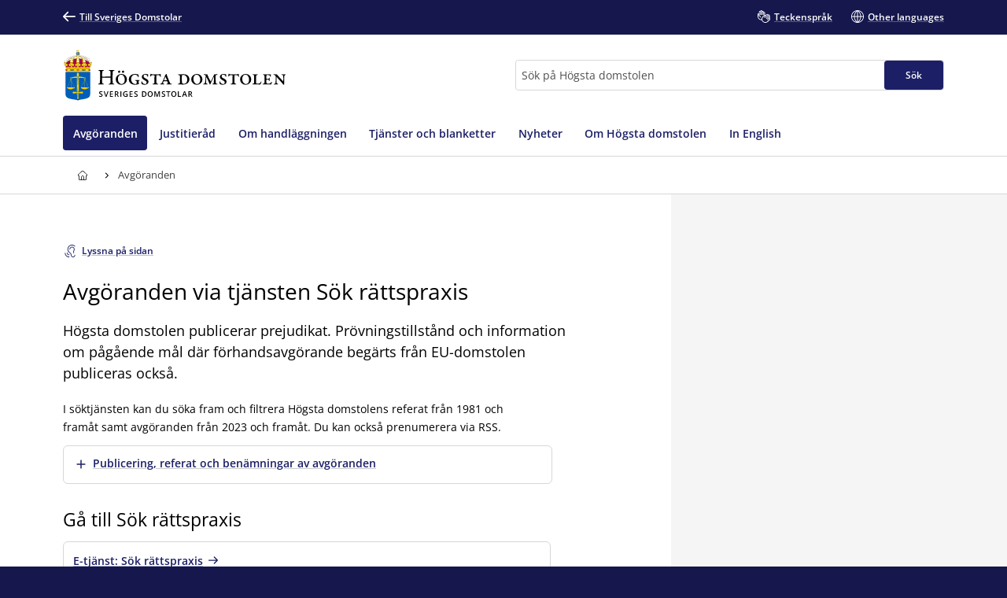

--- FILE ---
content_type: text/html; charset=utf-8
request_url: https://www.domstol.se/hogsta-domstolen/avgoranden/
body_size: 23677
content:


<!DOCTYPE html>
<html lang="sv" prefix="og: http://ogp.me/ns#" data-edit-mode="False" class="is--local">
<head>
    <meta charset="utf-8" />
    <meta http-equiv="X-UA-Compatible" content="IE=edge" />

    <title>Avg&#xF6;randen - H&#xF6;gsta domstolen</title>
        <meta name="description" content="H&#xF6;gsta domstolen publicerar prejudikat. Pr&#xF6;vningstillst&#xE5;nd och information om p&#xE5;g&#xE5;ende m&#xE5;l d&#xE4;r f&#xF6;rhandsavg&#xF6;rande beg&#xE4;rts fr&#xE5;n EU-domstolen publiceras ocks&#xE5;.">

<meta property="og:title" content="Avg&#xF6;randen" />
<meta property="og:type" content="article" />
<meta property="og:url" content="https://www.domstol.se/hogsta-domstolen/avgoranden/" />
<meta property="og:site_name" content="H&#xF6;gsta domstolen" />
<meta property="og:description" content="H&#xF6;gsta domstolen publicerar prejudikat. Pr&#xF6;vningstillst&#xE5;nd och information om p&#xE5;g&#xE5;ende m&#xE5;l d&#xE4;r f&#xF6;rhandsavg&#xF6;rande beg&#xE4;rts fr&#xE5;n EU-domstolen publiceras ocks&#xE5;." /><meta property="og:image" content="/publishedmedia/ef5mnnmar19xve6h62f7/_MGL0617-1.jpg" />        <script type="application/ld&#x2B;json" data-rekai>
            {
  "Author": {
    "Name": "Högsta domstolen",
    "@context": "http://schema.org",
    "@type": "GovernmentOrganization"
  },
  "Image": "/publishedmedia/ef5mnnmar19xve6h62f7/_MGL0617-1.jpg",
  "Headline": "Avgöranden via tjänsten Sök rättspraxis",
  "DatePublished": "2025-02-24",
  "DateModified": "2025-08-07",
  "Description": "Högsta domstolen publicerar prejudikat. Prövningstillstånd och information om pågående mål där förhandsavgörande begärts från EU-domstolen publiceras också.",
  "Publisher": {
    "Name": "Högsta domstolen",
    "@context": "http://schema.org",
    "@type": "GovernmentOrganization"
  },
  "MainEntityOfPage": {
    "@type": "WebPage",
    "Url": "https://www.domstol.se/hogsta-domstolen/avgoranden/"
  },
  "Trail": "Högsta domstolen;Allmänna domstolar;Hitta domstol;Sveriges Domstolar",
  "@context": "http://schema.org",
  "@type": "Article"
}
        </script>
    <link rel="apple-touch-icon" sizes="180x180" href="/apple-touch-icon.png">
<link rel="icon" type="image/png" sizes="32x32" href="/favicon-32x32.png">
<link rel="icon" type="image/png" sizes="16x16" href="/favicon-16x16.png">
<link rel="manifest" href="/site.webmanifest">
<link rel="mask-icon" href="/safari-pinned-tab.svg" color="#5bbad5">
<meta name="msapplication-TileColor" content="#1c1f66">
<meta name="msapplication-config" content="/Assets/Images/Favicons/browserconfig.xml">
    <meta name="theme-color" content="#15174d">
    <meta name="viewport" content="width=device-width, initial-scale=1, shrink-to-fit=no">
        <meta name="pageID" content="159310">
<link href="https://www.domstol.se/hogsta-domstolen/avgoranden/" rel="canonical" />    <link rel="stylesheet" href="/Static/main.bundle.css?v=u_EF6C2uJmgvveIMGmDRuYWhN4RMpeFJeJQELeNYoZE" type="text/css" />
<link rel="stylesheet" href="/Static/components.bundle.css?v=JxQxmoL4y7umhy02d4dZ8ZsQ0KLKMYn4vVzOneJt42Y" type="text/css" />

    


     <script>
        var _mtm = window._mtm = window._mtm || [];
        _mtm.push({ 'mtm.startTime': (new Date().getTime()), 'event': 'mtm.Start' });
        var d = document, g = d.createElement('script'), s = d.getElementsByTagName('script')[0];
        g.type = 'text/javascript'; g.async = true; g.src = 'https://analytics.domstol.se/js/container_sugCDlVS.js'; s.parentNode.insertBefore(g, s);
     </script>



    
    

</head>
<body data-wai="fsgrV3I7IC0">
    
    
<div id="react_5eadff39be4d42eea2991e17e16896a8"><link rel="preload" as="image" href="/publishedmedia/yttpdubskkl34qx9rd2x/Hd_Logo.svg" fetchPriority="high"/><meta property="position" content="0"/><meta property="position" content="1"/><header class="header is-white-bg header--local"><ul><li><a id="skip-link-innehall" class="link navlink-dialog is-white is-primary-bg" href="#Innehåll"><span class="link__label">Innehåll</span></a></li><li><a id="skip-link-navigation" class="link navlink-dialog is-white is-primary-bg" href="#Navigation"><span class="link__label">Navigation</span></a></li><li><a id="skip-link-sokfaltet" class="link navlink-dialog is-white is-primary-bg" href="#Sök"><span class="link__label">Sökfältet</span></a></li></ul><div class="header__desktop"><aside data-testid="TopNav" class="top-nav--local" aria-label="Språkalternativ"><div class="container u-overflow-visible top-nav__container"><div class="top-nav__wrapper top-nav__wrapper--local"><div class="navbar"><a class="link top-nav__link is-white" href="/" data-testid="Link"><span class="link__label"><span class="icon__wrapper link-block__title-icon-toplinkicon is-white-fill rotate-svg" style="height:16px;width:16px" data-testid="Icon" aria-hidden="true"><svg xmlns="http://www.w3.org/2000/svg" fill="currentColor" viewBox="0 0 19 15" width="1em" height="1em"><path d="m15.301 8.715-4.44 4.488c-.423.407-.423 1.06-.025 1.492.41.407 1.062.407 1.46 0l6.396-6.449c.41-.432.41-1.11 0-1.504L12.297.292a1.026 1.026 0 0 0-1.46.026 1.043 1.043 0 0 0 .024 1.48l4.839 4.87H1.014A1.02 1.02 0 0 0 0 7.69c0 .555.459 1.024 1.014 1.024z"></path></svg></span>Till Sveriges Domstolar</span></a></div><ul class="nav"><li class="top-nav__item nav__item" data-testid="OtherLanguages"><a class="link top-nav__link is-white" href="/hogsta-domstolen/teckensprak/" data-testid="Link"><span class="link__label"><span class="icon__wrapper link-block__title-icon-toplinkicon is-white-fill" style="height:16px;width:16px" data-testid="Icon" aria-hidden="true"><svg xmlns="http://www.w3.org/2000/svg" xml:space="preserve" viewBox="0 0 107.7 108" width="1em" height="1em"><path d="M105.1 69.3c-.7-.7-1.5-1.3-2.4-1.7l2.1-2.1c1.7-1.7 2.6-3.9 2.6-6.3s-.9-4.6-2.6-6.3c-.7-.7-1.5-1.3-2.4-1.7 2.7-3.5 2.5-8.5-.7-11.7-1.7-1.7-3.9-2.6-6.3-2.6-1.5 0-3 .4-4.3 1.1q-.6-1.5-1.8-2.7c-3.5-3.5-9.1-3.5-12.6 0l-9.8 9.8q-.6-3.45-3-6.3V23.6c0-4.9-4-8.9-8.9-8.9-1 0-2 .2-2.9.5v-.4c0-4.9-4-8.9-8.9-8.9-1.2 0-2.2.2-3.2.6C39 2.8 35.5 0 31.5 0S24 2.7 23 6.5c-1-.4-2.1-.6-3.2-.6-4.9 0-8.9 4-8.9 8.9v15.3c-2.2-1.5-4.9-2.4-7.8-2.4-1.7 0-3 1.3-3 3v22.1c0 10.8 5.6 20.8 15.1 26.7.8.5 1.7 1 2.6 1.5 4.6 2.3 9.9 3.5 15.5 3.5H35c1.4 5.3 4.2 10.3 8.3 14.3 6.2 6.2 14.4 9.3 22.6 9.3 8.1 0 16.1-3 22.3-9.1l.1-.1.1-.1.1-.1 16.8-16.8c1.7-1.7 2.6-3.9 2.6-6.3s-1.1-4.6-2.8-6.3m-71.9 9.1c-4.6 0-9.1-1-12.8-2.9l-2.1-1.2C10.5 69.5 6 61.6 6 52.7V34.3c2.8 1.2 4.8 4 4.8 7.2v7.9c0 1.7 1.3 3 3 3 4.3 0 7.8 3.5 7.8 7.8 0 1.7 1.3 3 3 3s3-1.3 3-3c0-6.6-4.6-12.1-10.8-13.4v-32c0-1.6 1.3-2.9 2.9-2.9s2.9 1.3 2.9 2.9v23.5c0 1.7 1.3 3 3 3s3-1.3 3-3V8.9c0-1.6 1.3-2.9 2.9-2.9s2.9 1.3 2.9 2.9v29.4c0 1.7 1.3 3 3 3s3-1.3 3-3V14.8c0-1.6 1.3-2.9 2.9-2.9s2.9 1.3 2.9 2.9v23.5c0 1.7 1.3 3 3 3s3-1.3 3-3V23.6c0-1.6 1.3-2.9 2.9-2.9S58 22 58 23.6v15.3L43.1 53.6c-6 6-9.3 14-9.3 22.5 0 .8 0 1.5.1 2.3zm67.6-.8-17 17c-10.1 10-26.4 9.9-36.5-.1-4.9-4.9-7.6-11.4-7.6-18.3s2.7-13.4 7.6-18.3l13-13c1.1 2.8.6 6.1-1.6 8.4l-4.1 4.1-1.5 1.5c-1.2 1.2-1.2 3.1 0 4.2 1.2 1.2 3.1 1.2 4.2 0l5.5-5.5.1-.1 17.8-17.8c1.1-1.1 2.9-1.1 4.1 0 .5.5.8 1.3.8 2 0 .8-.3 1.5-.8 2L67 61.5c-.6.6-.9 1.4-.9 2.1s.3 1.5.9 2.1c1.2 1.2 3.1 1.2 4.2 0l17.9-17.9 4.1-4.1c1.1-1.1 3-1.1 4.1 0 .5.5.8 1.3.8 2 0 .8-.3 1.5-.8 2l-5.1 5.1-16.9 17c-.6.6-.9 1.4-.9 2.1s.3 1.5.9 2.1c1.2 1.2 3.1 1.2 4.2 0l16.9-16.9c1.1-1.1 3-1.1 4.1 0 .5.5.8 1.3.8 2s-.3 1.5-.8 2L83.1 78.7c-1.2 1.2-1.2 3.1 0 4.2 1.2 1.2 3.1 1.2 4.2 0l9.4-9.4c1.1-1.1 3-1.1 4.1 0 .5.5.8 1.3.8 2s-.2 1.5-.8 2.1"></path></svg></span>Teckenspråk</span></a></li><li class="top-nav__item nav__item" data-testid="OtherLanguages"><a class="link top-nav__link is-white" href="/hogsta-domstolen/other-languages/" data-testid="Link" lang="en"><span class="link__label"><span class="icon__wrapper link-block__title-icon-toplinkicon is-white-fill" style="height:16px;width:16px" data-testid="Icon" aria-hidden="true"><svg xmlns="http://www.w3.org/2000/svg" xml:space="preserve" viewBox="0 0 108 108" width="1em" height="1em"><path d="M108 54c0-29.8-24.2-54-54-54S0 24.2 0 54s24.2 54 54 54 54-24.2 54-54m-6.1-3H84.4c-.9-22-12-36.3-20.2-43.9 20.7 4.5 36.4 22.3 37.7 43.9M51 8.8V51H29.6C30.7 28 43.9 14.5 51 8.8M51 57v42.2C43.9 93.5 30.7 80 29.6 57zm6 42.2V57h21.4C77.3 80 64.1 93.5 57 99.2M57 51V8.8C64.1 14.5 77.3 28 78.4 51zM43.8 7.1C35.6 14.7 24.5 29 23.6 51H6.1c1.3-21.6 17-39.4 37.7-43.9M6.1 57h17.5c.9 22 12 36.3 20.2 43.9C23.1 96.4 7.4 78.6 6.1 57m58.1 43.9C72.4 93.3 83.5 79 84.4 57h17.5c-1.3 21.6-17 39.4-37.7 43.9"></path></svg></span>Other languages</span></a></li></ul></div></div></aside><div data-testid="MidNav" class="mid-nav--local"><div class="container u-overflow-visible"><div class="mid-nav__wrapper"><div class="mid-nav__logo-wrapper u-mr-auto"><div class="mid-nav__logo"><a class="logo--local" href="/hogsta-domstolen/" aria-label="Till startsidan för Högsta domstolen" data-testid="Logo"><img class="logo__img rs_skip" loading="eager" width="259" height="59" src="/publishedmedia/yttpdubskkl34qx9rd2x/Hd_Logo.svg" alt="Högsta domstolen" fetchPriority="high"/></a></div></div><div class="mid-nav__search-wrapper"><form class="search search--mainSearch" role="search"><label class="u-sr-only" for="Sök">Sök</label><input id="Sök" type="search" class="search__input " placeholder="Sök på Högsta domstolen" data-testid="SearchBoxDesktop" value=""/><button class="button search__button button--primary" data-testid="SearchButtonDesktop" type="submit"><span class="button__title">Sök </span></button></form></div></div></div></div><nav data-testid="MainNav" id="Navigation" class="main-nav--local" aria-label="Huvudmeny"><div class="container"><div class="main-nav__wrapper"><div class="main-nav__menu"><ul class="main-nav__list"><li class="main-nav__item"><a class="main-nav__link--active is-primary-bg " href="/hogsta-domstolen/avgoranden/"><span>Avgöranden</span></a></li><li class="main-nav__item"><a class="main-nav__link " href="/hogsta-domstolen/justitierad/"><span>Justitieråd</span></a></li><li class="main-nav__item"><a class="main-nav__link " href="/hogsta-domstolen/om-handlaggningen/"><span>Om handläggningen</span></a></li><li class="main-nav__item"><a class="main-nav__link " href="/hogsta-domstolen/tjanster-och-blanketter/"><span>Tjänster och blanketter</span></a></li><li class="main-nav__item"><a class="main-nav__link " href="/hogsta-domstolen/nyheter/"><span>Nyheter</span></a></li><li class="main-nav__item"><a class="main-nav__link " href="/hogsta-domstolen/om-hogsta-domstolen/"><span>Om Högsta domstolen</span></a></li><li class="main-nav__item"><a class="main-nav__link " href="/en/supreme-court/"><span>In English</span></a></li></ul></div></div></div></nav></div><div class="header__mobile--local"><div class="header__mobile-menu--local"><div id="set-height" style="max-height:none;transition:max-height 0.25s ease-in-out 0s;padding:0px 0px 2px"><div class="mobile-nav " data-testid="MobileNav"><button class="button mobile-nav__button is-white-bg" data-testid="MobileSearchButton" aria-label="Expandera Sök" title="Sök"><span class="button__content"><span class="button__icon u-mr-tiny"><span class="icon__wrapper" style="height:17px;width:17px" data-testid="Icon" aria-hidden="true"><svg xmlns="http://www.w3.org/2000/svg" xml:space="preserve" viewBox="0 0 108 108" width="1em" height="1em"><path d="M104.8 89.2 71.5 55.9C74.4 50.6 76 44.5 76 38 76 17 59 0 38 0S0 17 0 38s17 38 38 38c6.5 0 12.6-1.6 17.9-4.5l33.3 33.3c2.1 2.1 5 3.2 7.8 3.2s5.6-1.1 7.8-3.2c4.3-4.3 4.3-11.3 0-15.6M6 38C6 20.4 20.4 6 38 6s32 14.4 32 32-14.4 32-32 32S6 55.6 6 38m94.5 62.5c-1.9 2-5.1 1.9-7.1 0L61.1 68.2c2.7-2 5-4.4 7.1-7.1l32.4 32.4c.9.9 1.5 2.2 1.5 3.5s-.6 2.6-1.6 3.5"></path></svg></span></span> <span class="button__title--arrow-down">Sök</span></span></button><button class="button mobile-nav__button is-white-bg" data-testid="MobileMenuButton" aria-label="Minimera Meny" title="Meny"><span class="button__content"><span class="button__icon u-mr-tiny"><span class="icon__wrapper" style="height:17px;width:17px" data-testid="Icon" aria-hidden="true"><svg xmlns="http://www.w3.org/2000/svg" xml:space="preserve" viewBox="0 0 108 80" width="1em" height="1em"><path d="M3 6h102c1.7 0 3-1.3 3-3s-1.3-3-3-3H3C1.3 0 0 1.3 0 3s1.3 3 3 3M105 74H3c-1.7 0-3 1.3-3 3s1.3 3 3 3h102c1.7 0 3-1.3 3-3s-1.3-3-3-3M105 37H3c-1.7 0-3 1.3-3 3s1.3 3 3 3h102c1.7 0 3-1.3 3-3s-1.3-3-3-3"></path></svg></span></span> <span class="button__title--arrow-down">Meny</span></span></button></div><div class="main-nav__search main-nav__search--closed is-lightgrey-bg"></div><nav aria-label="Mobilmeny" class="mobile-nav__menu "><a title="Hem" class="main-nav__link " href="/hogsta-domstolen/"><span>Hem</span></a><a class="main-nav__link--active is-primary-bg " href="/hogsta-domstolen/avgoranden/"><span>Avgöranden</span></a><a class="main-nav__link " href="/hogsta-domstolen/justitierad/"><span>Justitieråd</span></a><a class="main-nav__link " href="/hogsta-domstolen/om-handlaggningen/"><span>Om handläggningen</span></a><a class="main-nav__link " href="/hogsta-domstolen/tjanster-och-blanketter/"><span>Tjänster och blanketter</span></a><a class="main-nav__link " href="/hogsta-domstolen/nyheter/"><span>Nyheter</span></a><a class="main-nav__link " href="/hogsta-domstolen/om-hogsta-domstolen/"><span>Om Högsta domstolen</span></a><a class="main-nav__link " href="/en/supreme-court/"><span>In English</span></a></nav></div></div></div></header></div><div id="react_d416202bca72452aa294545eb5d786c6"><div class="breadcrumbs breadcrumbs--local"><div class="container"><nav aria-label="Brödsmulor" class="breadcrumbs__nav u-auto-right" data-testid="Breadcrumbs"><ol class="breadcrumbs__list" data-testid="BreadcrumbsList"><li class="breadcrumbs__level" data-testid="BreadcrumbsListItem"><a class="breadcrumbs__link" data-testid="BreadcrumbsHomeLink" aria-label="Till startsidan för Högsta domstolen" title="Till startsidan för Högsta domstolen" href="/hogsta-domstolen/"><span class="icon__wrapper breadcrumbs__homeicon is-navy-fill" style="height:12px;width:14px" data-testid="Icon" aria-hidden="true"><svg xmlns="http://www.w3.org/2000/svg" xml:space="preserve" viewBox="0 0 108 108" width="1em" height="1em"><path d="M107.1 44 67.8 5.7C64.1 2 59.2 0 54 0S43.9 2 40.2 5.7L.9 44q-.9.9-.9 2.1V56c0 1.7 1.3 3 3 3h7v40.1c0 4.9 4 8.9 8.9 8.9h70.2c4.9 0 8.9-4 8.9-8.9V59h7c1.7 0 3-1.3 3-3v-9.8c0-.9-.3-1.6-.9-2.2M64 102H45V72.2c0-5.4 4.2-9.9 9.3-9.9 2.5 0 5 .9 6.8 2.7s2.8 4.2 2.8 6.8V102zm38-49h-7c-1.7 0-3 1.3-3 3v43.1c0 1.6-1.3 2.9-2.9 2.9H70V71.8c0-4.2-1.6-8.1-4.6-11s-7-4.5-11.1-4.5c-8.5.1-15.3 7.3-15.3 15.9V102H18.9c-1.6 0-2.9-1.3-2.9-2.9V56c0-1.7-1.3-3-3-3H6v-5.6L44.4 10c2.6-2.6 6-4 9.6-4s7 1.4 9.6 4L102 47.4z"></path></svg></span></a><div class="breadcrumbs__caret"><span class="icon__wrapper is-navy-fill" style="height:14px;width:14px" data-testid="Icon" aria-hidden="true"><svg xmlns="http://www.w3.org/2000/svg" width="1em" height="1em" viewBox="0 0 5 16"><path d="M.168 11.045a.55.55 0 0 0 0 .793.546.546 0 0 0 .778 0l3.501-3.454a.55.55 0 0 0 0-.793L.946 4.16c-.209-.224-.561-.208-.778.008a.55.55 0 0 0 0 .794l3.085 3.029z"></path></svg></span></div></li><li class="breadcrumbs__level" data-testid="BreadcrumbsListItem"><span class="breadcrumbs__level--current is-navy" data-testid="BreadcrumbsCurrent" aria-current="page" title="Avgöranden">Avgöranden</span></li></ol></nav></div></div></div>    <main class="theme--Standard">
        
<div id="react_3ae34eaf232c4baf9c404e2f8433acfe"></div>

<div class="container--fluid u-overflow-visible" id="Innehåll">
    <div class="container__content--headless">
        <div id="react_b635a922e4904404b6e3408233a0cc77"></div>


        <article id="article" class="u-my-huge">
            <div id="react_510a0e6504b741948f7f977223435f3b"><button class="button--secondary link readspeaker__button rs_skip" title="Lyssna på sidan"><span class="button__content"><span class="icon__wrapper u-inline u-mr-tiny" style="height:16px;width:16px" data-testid="Icon" aria-hidden="true"><svg xmlns="http://www.w3.org/2000/svg" xml:space="preserve" viewBox="0 0 89.3 108" width="1em" height="1em"><path d="M86.2 86.3c-1.7 0-3 1.3-3 3 0 7-5.7 12.7-12.7 12.7s-12.7-5.7-12.7-12.7c0-11.7-7.2-17.5-13.6-22.6-2.1-1.6-4.2-3.3-6-5.2-12.7-12.7-12.7-33.3 0-46C44.4 9.4 52.5 6 61.2 6s16.8 3.4 23 9.5c1.2 1.2 3.1 1.2 4.2 0 1.2-1.2 1.2-3.1 0-4.2C81.2 4 71.5 0 61.2 0S41.3 4 34 11.3c-15 15-15 39.5 0 54.5 2.1 2.1 4.3 3.9 6.5 5.6 6.1 4.9 11.3 9 11.3 17.9 0 10.3 8.4 18.7 18.7 18.7s18.7-8.4 18.7-18.7c0-1.7-1.3-3-3-3"></path><path d="M84 39c0-12.1-9.9-22-22-22s-22 9.9-22 22c0 1.7 1.3 3 3 3s3-1.3 3-3c0-8.8 7.2-16 16-16s16 7.2 16 16c0 5-2.1 9.7-3.9 13.8-1.6 3.6-3.1 7-3.1 10.2 0 6.6 3.9 9.3 6.3 9.9.2.1.5.1.7.1 1.3 0 2.6-.9 2.9-2.3.4-1.6-.6-3.2-2.2-3.6 0 0-1.7-.6-1.7-4.1 0-2 1.3-4.8 2.6-7.8C81.5 50.8 84 45.3 84 39M37 84h-1c-6.6 0-12-5.4-12-12v-1c0-1.7-1.3-3-3-3s-3 1.3-3 3v1c0 9.9 8.1 18 18 18h1c1.7 0 3-1.3 3-3s-1.3-3-3-3"></path><path d="M37 102h-1C19.5 102 6 88.5 6 72v-1c0-1.7-1.3-3-3-3s-3 1.3-3 3v1c0 19.9 16.1 36 36 36h1c1.7 0 3-1.3 3-3s-1.3-3-3-3"></path></svg></span><span class="rs_skip">Lyssna på sidan</span></span></button></div>
<div id="react_68a788492d034421b94a9b628cfdb925"><div id="rs1" class="readspeaker__player rs_preserve rs_skip rs_addtools rs_splitbutton rs_exp u-mt-small"> </div></div>
            

<h1 class="article__title u-my-medium" data-testid="Title">
Avg&#xF6;randen via tj&#xE4;nsten S&#xF6;k r&#xE4;ttspraxis</h1>
            <div class="article__introduction" data-testid="Introduction">
                <p>

H&#xF6;gsta domstolen publicerar prejudikat. Pr&#xF6;vningstillst&#xE5;nd och information om p&#xE5;g&#xE5;ende m&#xE5;l d&#xE4;r f&#xF6;rhandsavg&#xF6;rande beg&#xE4;rts fr&#xE5;n EU-domstolen publiceras ocks&#xE5;.</p>
            </div>
            <div class="article__body u-wysiwyg">
                
<div><div class="u-wysiwyg">
    
<p>I s&ouml;ktj&auml;nsten kan du s&ouml;ka fram och filtrera H&ouml;gsta domstolens referat fr&aring;n 1981 och fram&aring;t samt avg&ouml;randen fr&aring;n 2023 och fram&aring;t. Du kan ocks&aring; prenumerera via RSS.</p>
</div></div><div><div id="react_16ea42f652b24ea09e0d577c1033f936"><div data-testid="ExpandableBlock" class="expandable-card expandable-block article__block expandable-block--closed"><h2 class="show-more__title__block" data-testid="HeadingSelector"><button id="button-165578" type="button" data-testid="ShowMoreButton" class="button--link show-more__head null" aria-controls="content-165578" aria-expanded="false"><div class="button__content"><div class="show-more__indent"><div class="show-more__icon"><span class="icon__wrapper" style="height:16px;width:16px" data-testid="Icon" aria-hidden="true"><svg xmlns="http://www.w3.org/2000/svg" viewBox="0 0 20 20" width="1em" height="1em"><path d="M17 10a1 1 0 0 1-1 1h-5v5a1 1 0 1 1-2 0v-5H4a1 1 0 1 1 0-2h5V4a1 1 0 1 1 2 0v5h5a1 1 0 0 1 1 1"></path></svg></span></div></div><span class="u-sr-only">Visa mer</span><span class="show-more__title-area">Publicering, referat och benämningar av avgöranden</span></div></button></h2><div class="expandable-block__wrapper"><div id="content-165578" data-testid="ExpandableBlockContent" class="expandable-block__inner" aria-hidden="true" aria-labelledby="button-165578"><div class="expandable-block__content"><div class="u-wysiwyg"><p>Avg&ouml;randena publiceras i anslutning till att de meddelas, i form av en dom eller ett beslut.</p>
<p>Referat av H&ouml;gsta domstolens avg&ouml;randen publiceras ocks&aring; i Nytt Juridiskt Arkiv (NJA), normalt inom sex m&aring;nader efter det att avg&ouml;randet har meddelats. Efter att referatet har publicerats i NJA finns det ocks&aring; tillg&auml;ngligt via s&ouml;ktj&auml;nsten &rdquo;S&ouml;k r&auml;ttspraxis&rdquo;. Det inneb&auml;r att samma avg&ouml;rande kan finnas publicerat i s&ouml;ktj&auml;nsten dels i form av en dom eller ett beslut, dels i form av ett NJA-referat. &Auml;ldre &aring;rg&aring;ngar av NJA finns att tillg&aring; p&aring; m&aring;nga bibliotek.</p>
<p>Fr&aring;n och med 2017 ges m&aring;nga prejudikat en ben&auml;mning. &Auml;ven &auml;ldre prejudikat ges ibland en ben&auml;mning n&auml;r de omn&auml;mns i ett senare avg&ouml;rande. Ben&auml;mningen &auml;r ett slags arbetsnamn som syftar till att, ut&ouml;ver m&aring;lnummer och NJA-nummer, f&ouml;renkla igenk&auml;nnandet av och h&auml;nvisningar till r&auml;ttsfallet. Ben&auml;mningen finns i anslutning till respektive avg&ouml;rande i s&ouml;ktj&auml;nsten.</p><div><div>
<div id="react_04ca3474160646a3b6f1d84c17031f65"><div class="card has-hover link-block article__block" data-testid="LinkBlock"><div class="card__inner"><a class="link-block__link heading--medium " href="/globalassets/filer/domstol/hogstadomstolen/namngivna-rattsfall/officiell-lista-over-namngivna-rattsfall.pdf" target="_blank"><span class="link-block__title link"><span class="link-block__title-text">Lista på rättsfall med benämningar</span></span><span class="icon__wrapper link-block__title-icon" style="height:12px;width:12px" data-testid="Icon" aria-hidden="true"><svg xmlns="http://www.w3.org/2000/svg" xml:space="preserve" viewBox="0 0 108 108" width="1em" height="1em"><path d="M90 49.4c-1.7 0-3 1.3-3 3v46.2c0 1.9-1.5 3.4-3.4 3.4H9.4c-1.9 0-3.4-1.5-3.4-3.4V24.4C6 22.5 7.5 21 9.4 21h46.2c1.7 0 3-1.3 3-3s-1.3-3-3-3H9.4C4.2 15 0 19.2 0 24.4v74.1c0 5.2 4.2 9.4 9.4 9.4h74.1c5.2 0 9.4-4.2 9.4-9.4V52.4c.1-1.7-1.2-3-2.9-3"></path><path d="M107.9 2.4c0-.1-.1-.2-.1-.3s-.1-.2-.1-.3-.1-.2-.2-.3c0-.1-.1-.1-.1-.2-.2-.3-.5-.6-.8-.8-.1 0-.1-.1-.2-.1-.1-.1-.2-.1-.3-.2-.1 0-.2-.1-.3-.1s-.2-.1-.3-.1H74c-1.7 0-3 1.3-3 3s1.3 3 3 3h23.8L52.9 50.9c-1.2 1.2-1.2 3.1 0 4.2.6.6 1.4.9 2.1.9s1.5-.3 2.1-.9L102 10.2V34c0 1.7 1.3 3 3 3s3-1.3 3-3V3c0-.2 0-.4-.1-.6"></path></svg></span><div class="link-block__footer" aria-hidden="true"><div class="link-block__footer__part link-block__footer__part--one link-block__footer--gray"><span class="icon__wrapper" style="height:17px;width:17px" data-testid="FooterIcon" aria-hidden="true"><svg xmlns="http://www.w3.org/2000/svg" width="1em" height="1em" fill="none" viewBox="0 0 20 20"><path fill="#627794" fill-rule="evenodd" d="M0 4c0-2.209 1.79-4 4-4h12c2.21 0 4 1.791 4 4v12c0 2.209-1.79 4-4 4H4c-2.21 0-4-1.791-4-4zm15.547 11.871V8.375H12.03a.57.57 0 0 1-.414-.184.65.65 0 0 1-.172-.441V4h-5.86C5.263 4 5 4.285 5 4.62v11.26c0 .165.063.323.172.438.11.117.254.182.41.182h9.383a.584.584 0 0 0 .54-.39.7.7 0 0 0 .042-.239m-2.93-8.746h2.93l-2.93-3.123z" clip-rule="evenodd"></path></svg></span><span><b class="link-block__fileinfo">pdf</b>672 kB</span></div></div></a></div></div></div></div></div></div></div></div></div></div></div></div><div><div class="u-wysiwyg">
    
<h2>G&aring; till S&ouml;k r&auml;ttspraxis</h2>
</div></div><div>
<div id="react_f84ee6246c8749c8ba91b8e97b36e535"><div class="card has-hover link-block article__block" data-testid="LinkBlock"><div class="card__inner"><a class="link-block__link heading--medium " href="https://rattspraxis.etjanst.domstol.se/sok/sokning?domstolskod=HDO" target="_blank"><span class="link-block__title link"><span class="link-block__title-text">E-tjänst: Sök rättspraxis</span></span><span class="icon__wrapper link-block__title-icon" style="height:12px;width:12px" data-testid="Icon" aria-hidden="true"><svg xmlns="http://www.w3.org/2000/svg" fill="currentColor" viewBox="0 0 19 15" width="1em" height="1em"><path d="m15.301 8.715-4.44 4.488c-.423.407-.423 1.06-.025 1.492.41.407 1.062.407 1.46 0l6.396-6.449c.41-.432.41-1.11 0-1.504L12.297.292a1.026 1.026 0 0 0-1.46.026 1.043 1.043 0 0 0 .024 1.48l4.839 4.87H1.014A1.02 1.02 0 0 0 0 7.69c0 .555.459 1.024 1.014 1.024z"></path></svg></span><div class="link-block__footer" aria-hidden="true"><div class="link-block__footer__part link-block__footer__part--one link-block__footer--purple"><span class="icon__wrapper" style="height:17px;width:17px" data-testid="FooterIcon" aria-hidden="true"><svg xmlns="http://www.w3.org/2000/svg" width="1em" height="1em" fill="none" viewBox="0 0 20 20"><path fill="#6347C9" fill-rule="evenodd" d="M4 0a4 4 0 0 0-4 4v12a4 4 0 0 0 4 4h12a4 4 0 0 0 4-4V4a4 4 0 0 0-4-4zm10.688 4H5.313a.57.57 0 0 0-.415.183.65.65 0 0 0-.171.442v12.047a.3.3 0 0 0 .035.15.3.3 0 0 0 .098.113.28.28 0 0 0 .28.023L10 14.643l4.861 2.314a.28.28 0 0 0 .279-.023.3.3 0 0 0 .098-.113.3.3 0 0 0 .036-.15V4.625a.65.65 0 0 0-.172-.442.57.57 0 0 0-.415-.183Zm-2.966 8.153L10 11.187l-1.721.966.328-2.045L7.214 8.66l1.925-.298L10 6.5l.86 1.86 1.926.3-1.393 1.448z" clip-rule="evenodd"></path></svg></span><span><b>E-tjänst</b></span></div></div></a></div></div></div></div><div><div class="u-wysiwyg">
    
<h2>S&aring; anv&auml;nder du s&ouml;kfunktionen</h2>
</div></div><div><div id="react_afde263e87914b9a9af137f0ead4581c"><div data-testid="ExpandableBlock" class="expandable-card expandable-block article__block expandable-block--closed"><h3 class="show-more__title__block" data-testid="HeadingSelector"><button id="button-159386" type="button" data-testid="ShowMoreButton" class="button--link show-more__head null" aria-controls="content-159386" aria-expanded="false"><div class="button__content"><div class="show-more__indent"><div class="show-more__icon"><span class="icon__wrapper" style="height:16px;width:16px" data-testid="Icon" aria-hidden="true"><svg xmlns="http://www.w3.org/2000/svg" viewBox="0 0 20 20" width="1em" height="1em"><path d="M17 10a1 1 0 0 1-1 1h-5v5a1 1 0 1 1-2 0v-5H4a1 1 0 1 1 0-2h5V4a1 1 0 1 1 2 0v5h5a1 1 0 0 1 1 1"></path></svg></span></div></div><span class="u-sr-only">Visa mer</span><span class="show-more__title-area">Fritext, målnummer och avancerat sök</span></div></button></h3><div class="expandable-block__wrapper"><div id="content-159386" data-testid="ExpandableBlockContent" class="expandable-block__inner" aria-hidden="true" aria-labelledby="button-159386"><div class="expandable-block__content"><div class="u-wysiwyg"><h4>S&ouml;ka och filtrera</h4>
<p>Med s&ouml;kfunktionen s&ouml;ker du p&aring; fritext. Du kan v&auml;lja om du vill anv&auml;nda ett enkelt eller ett avancerat s&ouml;k. Du kan ocks&aring; filtrera och sortera s&ouml;kresultatet p&aring; olika s&auml;tt, f&ouml;r att enklare hitta det du letar efter.</p>
<h4>S&ouml;ka p&aring; m&aring;lnummer</h4>
<p>Vill du ha en exakt tr&auml;ff p&aring; ett ord eller fras kan du v&auml;lja avancerat s&ouml;k och alternativet "Exakt fras som ska finnas med". Det fungerar bra om du vill ha tr&auml;ff p&aring; ett m&aring;l- eller referatnummer.</p>
<h4>Anv&auml;nda avancerat s&ouml;k</h4>
<p>I det avancerade s&ouml;ket kan du v&auml;lja att kombinera flera s&ouml;kord.</p>
<ul>
<li>Ord som KAN finnas med - skriv in ett eller flera s&ouml;kord som kan finnas med i s&ouml;ktr&auml;ffen.</li>
<li>Ord som SKA finnas med - alla s&ouml;kord du skriver in ska finnas med i s&ouml;ktr&auml;ffen.</li>
<li>Ord som INTE f&aring;r finnas med - skriv ett eller flera s&ouml;kord som inte f&aring;r finnas med i s&ouml;ktr&auml;ffen.</li>
<li>Exakt fras som ska finnas med - det s&ouml;kord eller den fras du skriver, ska f&ouml;rekomma i exakt samma formulering i s&ouml;ktr&auml;ffen.</li>
</ul></div></div></div></div></div></div></div><div>
<div id="react_96ef7271bc1d4dfeadcfc8a781ee7697"><div class="decision-list"><div class="title-container search-result-header__text u-my-small hide--small-down"><h2>Visar de senaste <!-- -->10<!-- --> avgörandena</h2></div><div class="u-border-bottom u-my-medium" style="width:100%"></div><div class="u-align-self--center u-align--right u-article-width"><a class="link u-text--tiny" href="https://rattspraxis.etjanst.domstol.se/sok/sokning?domstolskod=HDO" target="_blank" data-testid="Link"><span class="link__label">Se fler avgöranden i söktjänsten &quot;Sök rättspraxis&quot;</span></a></div></div></div></div>
            </div>
            <div class="article__additional-content">
                <div id="react_d06648c5b8644c7a84f6907f09ee7dc9"><div class="additional-content u-mt-huge"><div><div data-testid="Publishinfo" id="Publishinfo" class="additional-content__section"><div class="u-border-bottom" style="width:100%"></div><span class="additional-content__title"></span><div class="grid__item"><div class="label-value-list grid" data-testid="LabelValueList"><div class="label-value-list__item grid__item-12  "><div class="preheading--small"><span class="preheading__title is-nullColor">Uppdaterad</span></div><span class="label-value-list__value">2025-08-07</span></div></div></div></div></div></div></div>
            </div>
        </article>
    </div>

    <div class="grid__item u-px-none u-mb-none container__sidebar--metadata">
        <div id="react_1a28794bcafd4b91909d170e49244c1f"><div class="sidepanel" data-testid="SidePanel"></div></div>
    </div>
</div>


    </main>
<div id="react_f7aa22140d06400ab3d6d79de74a0c87"><footer id="footer" class="footer footer--local"><div class="container"><div class="grid u-pt-large u-pb-none"><div class="grid__item-4--medium grid__item-12--small"><div class="expandable-list__title"><h2 class="u-heading--small">Högsta domstolen</h2></div><div class="footer-contact"><div class="u-mb-small"><div class="preheading--small"><span class="preheading__title is-white">Postadress</span></div><span>Box 2066<br/>103 12 Stockholm</span></div><div class="u-mb-small"><div class="preheading--small"><span class="preheading__title is-white">E-post</span></div><a class="link person-information__link" href="mailto:hogsta.domstolen@dom.se" aria-label="Mejla Högsta domstolen" data-testid="MailLink"><span class="link__label"><span class="icon__wrapper u-inline link__icon u-mr-tiny u-mb-mini" style="height:14px;width:14px" data-testid="Icon" aria-hidden="true"><svg xmlns="http://www.w3.org/2000/svg" xml:space="preserve" viewBox="0 0 108 75" width="1em" height="1em"><path d="M99 0H9C4 0 0 4 0 9v57c0 5 4 9 9 9h90c5 0 9-4 9-9V9c0-5-4-9-9-9m3 66c0 1.7-1.3 3-3 3H9c-1.7 0-3-1.3-3-3V9c0-1.7 1.3-3 3-3h90c1.7 0 3 1.3 3 3z"></path><path d="M87.2 15.6 54 41.2 19.8 15.6c-1.3-1-3.2-.7-4.2.6s-.7 3.2.6 4.2l36 27c.5.4 1.2.6 1.8.6s1.3-.2 1.8-.6l35-27c1.3-1 1.6-2.9.5-4.2-.9-1.3-2.8-1.6-4.1-.6"></path></svg></span>hogsta.domstolen@dom.se</span></a></div><div class="u-mb-small"><div class="preheading--small"><span class="preheading__title is-white">Kontaktsida</span></div><a class="link" href="/hogsta-domstolen/oppettider-och-kontakt/" data-testid="Link"><span class="link__label">Öppettider och kontakt</span></a></div></div></div><div class="grid__item-4--medium grid__item-12--small"><div class="expandable-list" data-testid="ExpandableList"><div class="expandable-list__title"><h2 class="is-null u-heading--small">Hitta snabbt</h2></div><div class="expandable-list__section"><ul class="expandable-list__list"><li class="expandable-list__item u-linklist__item"><a class="link is-white expandable-list__link is-null" href="/hogsta-domstolen/avgoranden/" data-testid="Link"><span class="link__label">Avgöranden</span></a></li><li class="expandable-list__item u-linklist__item"><a class="link is-white expandable-list__link is-null" href="/hogsta-domstolen/tjanster-och-blanketter/bestall-domar-beslut-eller-handlingar/" data-testid="Link"><span class="link__label">Beställ domar, beslut eller handlingar</span></a></li><li class="expandable-list__item u-linklist__item"><a class="link is-white expandable-list__link is-null" href="/hogsta-domstolen/om-sveriges-domstolar/for-dig-som-journalist/" data-testid="Link"><span class="link__label">För dig som journalist</span></a></li><li class="expandable-list__item u-linklist__item"><a class="link is-white expandable-list__link is-null" href="/hogsta-domstolen/tjanster-och-blanketter/" data-testid="Link"><span class="link__label">Skicka handlingar till domstolen</span></a></li></ul></div></div></div><div class="grid__item-4--medium grid__item-12--small"><div class="expandable-list" data-testid="ExpandableList"><div class="expandable-list__title"><h2 class="is-null u-heading--small">Mer om oss</h2></div><div class="expandable-list__section"><ul class="expandable-list__list"><li class="expandable-list__item u-linklist__item"><a class="link is-white expandable-list__link is-null" href="/hogsta-domstolen/om-hogsta-domstolen/besoka-hogsta-domstolen/" data-testid="Link"><span class="link__label">Besöka Högsta domstolen</span></a></li><li class="expandable-list__item u-linklist__item"><a class="link is-white expandable-list__link is-null" href="/hogsta-domstolen/om-sveriges-domstolar/for-dig-som-leverantor/fakturering-och-e-handel/" data-testid="Link"><span class="link__label">Fakturering och e-handel</span></a></li><li class="expandable-list__item u-linklist__item"><a class="link is-white expandable-list__link is-null" href="/hogsta-domstolen/jobba-hos-oss/lediga-jobb/" target="_top" data-testid="Link"><span class="link__label">Lediga jobb</span></a></li></ul></div></div></div></div></div><div class="u-py-medium subfooter"><div class="container footer-bottom footer-bottom--local"><div class="footer-bottom__logo"><div class="logo" data-testid="Logo"><img class="logo__img rs_skip" loading="lazy" width="337" height="68" src="/assets/images/logos/logo-white.svg" alt="Sveriges Domstolar"/></div></div><ul><li><a class="link is-white" href="/hogsta-domstolen/om-webbplatsen-och-digitala-kanaler/" data-testid="Link"><span class="link__label">Om webbplatsen och digitala kanaler</span></a></li><li><a class="link is-white" href="/hogsta-domstolen/behandling-av-personuppgifter/" data-testid="Link"><span class="link__label">Behandling av personuppgifter</span></a></li><li><a class="link is-white" href="/hogsta-domstolen/om-webbplatsen-och-digitala-kanaler/tillganglighet-for-domstol-se/" data-testid="Link"><span class="link__label">Tillgänglighet för domstol.se</span></a></li><li><a class="link is-white" href="/hogsta-domstolen/visselblasning/" data-testid="Link"><span class="link__label">Visselblåsning</span></a></li></ul></div></div></footer></div>    <div id="react_379adfc72f094e6eb930c8468eed2295"></div>
    <div id="react_33367c5796e64fb59711c25581c41b6b"></div>
    
<script>window.pageSettings = {"siteLanguage":"sv","theme":"standard","isLocal":true,"pageLanguage":"sv","sentry":null};</script>
<script>var resources = { sv : {
  "translation": {
    "common": {
      "klickaForAttForstoraBild": "Klicka för att förstora bild",
      "huvudmeny": "Huvudmeny",
      "mobilMeny": "Mobilmeny",
      "navigation": "Navigation",
      "toppMeny": "Toppmeny",
      "lankTillStartsida": "Till startsidan",
      "sprakAlternativ": "Språkalternativ",
      "verktygsMeny": "Verktygsmeny",
      "meny": "Meny",
      "tillToppen": "Till toppen",
      "brodsmulor": "Brödsmulor",
      "kontakt": "Kontakt",
      "stang": "Stäng",
      "ansokan": "Ansökan",
      "faq": "Frågor och svar",
      "amnen": "Ämnen",
      "och": "och",
      "merInformation": "Mer information",
      "taBort": "Ta bort",
      "lankTillMyndighetStartsida": "Till startsidan för {{domstol}}",
      "logotyp": "logotyp",
      "information": "Information",
      "laddar": "Laddar...",
      "vid": "vid",
      "valj": "Välj...",
      "innehall": "Innehåll",
      "med": "med",
      "hem": "Hem",
      "okantFelUppstod": "",
      "ingenValTillgangliga": "Inga val tillgängliga",
      "tillSverigesDomstolar": "Till Sveriges Domstolar"
    },
    "search": {
      "sokfaltet": "Sökfältet",
      "valjAdress": "Välj adress...",
      "visarXavY": "Visar {{x}} av totalt {{y}}",
      "sokInom": "Sök inom",
      "rensaSokstrang": "Rensa söksträng",
      "rensaFiltrering": "Rensa filtrering",
      "filtrering": "filtrering",
      "visaMindre": "Visa mindre",
      "resultatFiltreringJob_plural": "Resultat av filtrering visar {{x}} lediga jobb av totalt {{y}}",
      "allaResultat": "Alla resultat",
      "sokning": "sökning",
      "valjSortering": "Välj sorteringsordning...",
      "bestBet": "Rekommenderad länk",
      "datum": "Datum",
      "storkundsPostnummerRubrik": "Ingen träff för det angivna postnumret",
      "visaSok": "visa sökfältet",
      "till": "Till",
      "datumTill": "Datum till",
      "postnrsokning": "postnummersökning",
      "sokPaDomstol": "Sök på {{searchOnPage}}",
      "sokPaGavTraff": "Din {{sokTyp}} på {{sokString}} gav {{x}} träff.",
      "resultatFiltreringJob": "Resultat av filtrering visar {{x}} ledigt jobb av totalt {{y}}",
      "garEjAttVisa": "Just nu går detta inte att visa, försök igen senare.",
      "postnrGavIngenTraff": "Inga träffar för postnumret {{postnr}} kunde hittas.",
      "valjDomstol": "Välj domstol...",
      "sokGavTraff": "Din sökning gav {{x}} träff.",
      "datumFran": "Datum från",
      "visaMer": "Visa mer",
      "resultatAv": "Resultat av ",
      "fran": "Från",
      "visarXavYmedZ": "Visar {{x}} av {{y}} {{z}}",
      "sokningGavTraff_plural": "Din sökning gav {{x}} träffar.",
      "rensaSokstrangen": "Rensa söksträngen",
      "sokGavIngenTraff": "Din {{sokTyp}} gav tyvärr ingen träff.",
      "allaX": "Visa {{x}} {{y}}",
      "storkundsPostnummerBrodtext": "<p>Postnumret du sökte på är ett storkundspostnummer och kan därför inte användas för att hitta rätt domstol.\r\nStorkundspostnummer är inte kopplade till en geografisk plats, utan till en specifik mottagare, till exempel ett företag, en myndighet eller en organisation som får stora mängder post.</p>\r\n<a class=\"link\" href=\"/funktioner/storkundspostnummer/\">Läs mer om storkundspostnummer</a>",
      "sok": "Sök",
      "sokPaGavTraff_plural": "Din {{sokTyp}} på {{sokString}} gav {{x}} träffar.",
      "valjAdressHjalp": "För att kunna svara på vilken domstol postnumret tillhör, var vänlig välj adress i listan."
    },
    "mail": {
      "felSpecialTeckenStodsEj": "Specialtecken som åäö (UTF8) stödjs inte av vårat e-postsystem. Prova igen med en annan e-post.",
      "felAvsandareMottagareGodtasInte": "Godtog inte angiven e-post. Prova igen med en annan e-post.",
      "felAvsandareMottagareHittadesInte": "Kunde inte skicka från/till angiven e-post. Verifiera att du har angivit rätt e-post."
    },
    "ordinances": {
      "validAnnulled": "Gällande/Upphävd",
      "aboutOrdinance": "Om författningen",
      "ordinance": "Grundförfattning",
      "errorMessage": "Otillåtet antal grundförfattningar eller allmänna råd",
      "ordinanceCollection": "Domstolsverkets författningssamling",
      "annulledBy": "Upphävd genom",
      "valid": "Gällande",
      "authority": "Myndighet",
      "generalAdvice": "Allmänna råd",
      "subject": "Ämne",
      "consolidatedOrdinance": "Konsoliderad version",
      "keywords": "Nyckelord",
      "and": " samt ",
      "authorization": "Bemyndigande",
      "validFrom": "Träder i kraft: ",
      "publisher": "Ansvarig utgivare",
      "substitutedBy": "Ersatt av",
      "annulled": "Upphävd",
      "amendment": "Ändringsföreskrifter"
    },
    "blocks": {
      "kontaktViaSakerEpost": "Kontakta oss via säker e-post",
      "forstora": "Förstora",
      "ar": "År",
      "minimera": "Minimera",
      "ordning": "Ordning",
      "merInformation": "Öppettider och kontakt",
      "skickaHandlingar": "Skicka handlingar digitalt",
      "lamnaInHandlingar": "Skicka handlingar utan signering",
      "visaIFullskarm": "Visa bild i fullskärm",
      "faktaruta": "Fakta",
      "bifogadeFiler": "Bifogade filer",
      "expandera": "Expandera",
      "hittaSnabbt": "Hitta snabbt",
      "hittaSnabbtHjalp": "Samling av länkar för snabbnavigering på domstol.se",
      "filtrering": "Filtrering",
      "tillbakaTillListan": "Tillbaka till listan"
    },
    "cookies": {
      "cookieInfoPolicy": "Databehandlingspolicy",
      "cookieInfoReason": "Ändamål",
      "videoCookieInfoText": "YouTube samlar in personlig information och spårar ditt tittarbeteende. Vi laddar bara in videon om du tillåter det.",
      "videoCookieAcceptBtnText": "Tillåt innehåll från YouTube",
      "cookieInfoResponsible": "Databehandlingsansvarig",
      "allCookiesBtnText": "Acceptera alla cookies",
      "cookieInfoExpires": "Upphör",
      "neccessaryCookiesBtnText": "Acceptera nödvändiga cookies",
      "cookieInfoIssuer": "Utfärdare",
      "cookieInfoName": "Namn"
    },
    "jobs": {
      "allaLedigaAnstallningar": "Alla lediga jobb",
      "ort": "Ort",
      "allaLedigaPraktikplatser": "Alla lediga praktikplatser",
      "annonsenKundeInteVisasBeskrivning": "Testa att ladda om sidan. Alternativt kan du gå tillbaka till lediga jobb.",
      "annonsenKundeInteVisasTitel": "Annonsen kunde inte visas",
      "anstallningsform": "Anställningsform",
      "ledigaAnstallningar": "Lediga jobb",
      "allaLedigaJobb": "Alla lediga jobb",
      "yrke": "Yrke"
    },
    "address": {
      "presskontaktTelefon": "Presskontakt telefon",
      "telefon": "Telefon",
      "epost": "E-post",
      "webbplats": "Webbplats",
      "vilkenDomstolTillhorJag": "Vilken domstol tillhör jag?",
      "postnummer": "postnummer",
      "besoksadress": "Besöksadress",
      "ring": "Ring",
      "presskontaktEpost": "Presskontakt E-post",
      "postadress": "Postadress",
      "sokPaPostnummer": "Sök på postnummer",
      "mejla": "Mejla"
    },
    "interruption": {
      "atgardat": "Åtgärdat",
      "berordDomstol_plural": "Berörda domstolar",
      "berordDomstol": "Berörd domstol",
      "atgrdat": "Åtgärdat",
      "rapportor": "Rapportör",
      "ingaAvbrott": "Just nu finns det inga avbrott."
    },
    "news": {
      "bestallDomViaMailLabel": "Beställ avgörandet via e-postadressen",
      "nyhetstyp": "Nyhetstyp",
      "bestallDomTitle": "Beställ avgörande",
      "nyheter": "Nyheter",
      "publiceradAv": "Publicerad {{date}} av ",
      "bestallDomViaTelefonLabel": "Beställ avgörandet via telefon",
      "allaNyheter": "Alla nyheter",
      "dombestallningLankTitlePrefix": "Beställning av avgörande: "
    },
    "decision": {
      "avgoranden": "avgöranden",
      "lagrum": "Lagrum",
      "malnummer": "Målnummer",
      "rattsfall": "Rättsfall",
      "relateradeNyheter": "Relaterade nyheter",
      "alla": "Alla",
      "omAvgorandet": "Om avgörandet",
      "och": "och",
      "sokord": "Sökord",
      "maltyp": "Måltyp",
      "benamning": "Benämning",
      "beslutsdatum": "Beslutsdatum"
    },
    "statusCodeInfo": {
      "content401": "Tyvärr saknar du åtkomst till sidan/funktionen.",
      "content400": "Tyvärr var det en ogiltig begäran. Din begäran kunde inte förstås av servern.",
      "title403": "Oj! Tyvärr har du inte tillåtelse att komma åt sidan/funktionen.",
      "contentCatchAll": "Ett okänt fel uppstod vid laddning av sida.",
      "title400": "Oj! Tyvärr din begäran kunde inte förstås av servern.",
      "content403": "Tyvärr saknar du behörighet till sidan/funktionen.",
      "title401": "Oj! Tyvärr har du inte åtkomst till sidan/funktionen.",
      "titleCatchAll": "Oj! Något gick tyvärr fel.",
      "goBackToPreviousPage": "Gå tillbaka till sidan du kom från genom att klicka på webbläsarens tillbaka-knapp.",
      "tryAgainAndContactUsRecurringErrors": "Testa gärna igen och hör gärna av er till oss vid återkommande fel."
    },
    "dynamicContent": {
      "allaXTyp": "Alla {{totalCount}} {{type}}",
      "allaTyp": "Alla {{type}}",
      "visarXavY": "Visar {{count}} av {{totalCount}} {{type}}"
    },
    "virusCheck": {
      "error": "Något gick fel vid uppladdningen.",
      "viruskontroll": "Filerna genomsöks efter skadlig kod. Det kan ta upp till flera minuter.",
      "passwordProtected": "Filer får inte vara lösenordsskyddade.",
      "statusOk": "Fil godkänd.",
      "statusNotOk": "Fil ej godkänd.",
      "statusChecking": "Kontrollerar fil...",
      "viruskontrollKlar": "Genomsökning efter skadlig kod klar."
    },
    "aI": {
      "heading": "Andra besöker även",
      "disclaimer": "Länkarna ovan genereras automatiskt med AI och är inte manuellt granskade. Vi strävar efter relevans, men felaktiga eller oväntade förslag kan förekomma."
    },
    "social": {
      "socialmedialank": "{{owner}} på {{network}}"
    },
    "pages": {
      "publicerad": "Publicerad",
      "hittaPaSidan": "Hitta på sidan",
      "uppdaterad": "Uppdaterad",
      "sidanFinnsPaSprak": "Other languages",
      "lyssna": "Lyssna",
      "relateratInnehall": "Relaterat innehåll",
      "lyssnaPaSidan": "Lyssna på sidan",
      "bifogadeFiler": "Bifogade filer",
      "sidanEjOversatt": "Den här sidan är ännu ej översatt."
    },
    "rss": {
      "sidor": "sidor",
      "anstallningar": "anställningar",
      "prenumerera": "Prenumerera",
      "prenumereraMedRss": "Prenumerera med RSS"
    },
    "error": {
      "subErrorPageTitle": "Error!"
    }
  }
}}</script>
<script src="/Static/polyfills.bundle.js?v=hTnwIq6pULSD0EeYEOWVyHFiK917H9-evGDsYW3l_1g" nomodule></script>
<script src="/Static/react.bundle.js?v=75GyOq1BD223aJFJ1B4nH7UXu1BY_zb_acvgfX36sVE"></script>
<script src="/Static/vendors.bundle.js?v=LmPy2dmN4YwTmXKk5b74bh-yfr00VpkVhKRAjxGuIi4"></script>
<script src="/Static/assets.bundle.js?v=60Rz_Rs4KJlZle9ttzahIRHR6Ae4Mz6_eQ9iZZxXNzA"></script>
<script src="/Static/main.bundle.js?v=9bXq7QagvRZF4PSJar2UInoGKDqYcxos2f_9kLlh80U"></script>
<script src="/Static/components.bundle.js?v=ZfWakuSIGempGbxG2lZrZ6YhbFCqgi3EoZuaWUSAP74"></script>


    
    <script src="/Static/logo_print_only.js"></script>
    <script>
        const formElements = document.getElementsByClassName("Form__Element hide")
        const stepButtons = document.getElementsByClassName("Form__NavigationBar__Action")

        const addAnimation = () => {
            Array.from(formElements)?.forEach(el => {
                el.classList.add("forms-animation")
            })
        }

        Array.from(stepButtons)?.forEach(btn => {
            btn.addEventListener("click", addAnimation, false);
        })

        addAnimation()

        let videoContainers = document.querySelectorAll('.mf-player-custom');
        let contentBody = document.querySelector('#ContentStart');

        videoContainers?.forEach((container) => {
            container.addEventListener('click', () => {
                let currentVideoTranscription = container.querySelector('.mf-transcript-window');

                // if video transcription window is still child of video player
                if (currentVideoTranscription) {
                    contentBody.before(currentVideoTranscription);
                }
            });
        });
    </script>

    <script>ReactDOMClient.hydrateRoot(react_3ae34eaf232c4baf9c404e2f8433acfe, React.createElement(Components.HeroImage,{"url":null,"alt":null,"width":null,"height":null,"label":null,"lightboxAllowed":false,"portraitViewOn":false,"sources":null}));ReactDOMClient.hydrateRoot(react_b635a922e4904404b6e3408233a0cc77, React.createElement(Components.TranslationMissingNote,{"className":"translation-missing-note__wrapper"}));ReactDOMClient.hydrateRoot(react_510a0e6504b741948f7f977223435f3b, React.createElement(Components.ReadSpeakerButton,{"className":null}));ReactDOMClient.hydrateRoot(react_68a788492d034421b94a9b628cfdb925, React.createElement(Components.ReadSpeakerPlayer,{"className":null}));ReactDOMClient.hydrateRoot(react_16ea42f652b24ea09e0d577c1033f936, React.createElement(Components.ExpandableBlock,{"title":"Publicering, referat och benämningar av avgöranden","byline":null,"useGenericTitle":false,"headingLevel":2,"contentLanguage":null,"id":"165578","content":"\u003cp\u003eAvg&ouml;randena publiceras i anslutning till att de meddelas, i form av en dom eller ett beslut.\u003c/p\u003e\n\u003cp\u003eReferat av H&ouml;gsta domstolens avg&ouml;randen publiceras ocks&aring; i Nytt Juridiskt Arkiv (NJA), normalt inom sex m&aring;nader efter det att avg&ouml;randet har meddelats. Efter att referatet har publicerats i NJA finns det ocks&aring; tillg&auml;ngligt via s&ouml;ktj&auml;nsten &rdquo;S&ouml;k r&auml;ttspraxis&rdquo;. Det inneb&auml;r att samma avg&ouml;rande kan finnas publicerat i s&ouml;ktj&auml;nsten dels i form av en dom eller ett beslut, dels i form av ett NJA-referat. &Auml;ldre &aring;rg&aring;ngar av NJA finns att tillg&aring; p&aring; m&aring;nga bibliotek.\u003c/p\u003e\n\u003cp\u003eFr&aring;n och med 2017 ges m&aring;nga prejudikat en ben&auml;mning. &Auml;ven &auml;ldre prejudikat ges ibland en ben&auml;mning n&auml;r de omn&auml;mns i ett senare avg&ouml;rande. Ben&auml;mningen &auml;r ett slags arbetsnamn som syftar till att, ut&ouml;ver m&aring;lnummer och NJA-nummer, f&ouml;renkla igenk&auml;nnandet av och h&auml;nvisningar till r&auml;ttsfallet. Ben&auml;mningen finns i anslutning till respektive avg&ouml;rande i s&ouml;ktj&auml;nsten.\u003c/p\u003e\u003cdiv\u003e\u003cdiv\u003e\r\n\u003cdiv id=\"react_04ca3474160646a3b6f1d84c17031f65\"\u003e\u003cdiv class=\"card has-hover link-block article__block\" data-testid=\"LinkBlock\"\u003e\u003cdiv class=\"card__inner\"\u003e\u003ca class=\"link-block__link heading--medium \" href=\"/globalassets/filer/domstol/hogstadomstolen/namngivna-rattsfall/officiell-lista-over-namngivna-rattsfall.pdf\" target=\"_blank\"\u003e\u003cspan class=\"link-block__title link\"\u003e\u003cspan class=\"link-block__title-text\"\u003eLista på rättsfall med benämningar\u003c/span\u003e\u003c/span\u003e\u003cspan class=\"icon__wrapper link-block__title-icon\" style=\"height:12px;width:12px\" data-testid=\"Icon\" aria-hidden=\"true\"\u003e\u003csvg xmlns=\"http://www.w3.org/2000/svg\" xml:space=\"preserve\" viewBox=\"0 0 108 108\" width=\"1em\" height=\"1em\"\u003e\u003cpath d=\"M90 49.4c-1.7 0-3 1.3-3 3v46.2c0 1.9-1.5 3.4-3.4 3.4H9.4c-1.9 0-3.4-1.5-3.4-3.4V24.4C6 22.5 7.5 21 9.4 21h46.2c1.7 0 3-1.3 3-3s-1.3-3-3-3H9.4C4.2 15 0 19.2 0 24.4v74.1c0 5.2 4.2 9.4 9.4 9.4h74.1c5.2 0 9.4-4.2 9.4-9.4V52.4c.1-1.7-1.2-3-2.9-3\"\u003e\u003c/path\u003e\u003cpath d=\"M107.9 2.4c0-.1-.1-.2-.1-.3s-.1-.2-.1-.3-.1-.2-.2-.3c0-.1-.1-.1-.1-.2-.2-.3-.5-.6-.8-.8-.1 0-.1-.1-.2-.1-.1-.1-.2-.1-.3-.2-.1 0-.2-.1-.3-.1s-.2-.1-.3-.1H74c-1.7 0-3 1.3-3 3s1.3 3 3 3h23.8L52.9 50.9c-1.2 1.2-1.2 3.1 0 4.2.6.6 1.4.9 2.1.9s1.5-.3 2.1-.9L102 10.2V34c0 1.7 1.3 3 3 3s3-1.3 3-3V3c0-.2 0-.4-.1-.6\"\u003e\u003c/path\u003e\u003c/svg\u003e\u003c/span\u003e\u003cdiv class=\"link-block__footer\" aria-hidden=\"true\"\u003e\u003cdiv class=\"link-block__footer__part link-block__footer__part--one link-block__footer--gray\"\u003e\u003cspan class=\"icon__wrapper\" style=\"height:17px;width:17px\" data-testid=\"FooterIcon\" aria-hidden=\"true\"\u003e\u003csvg xmlns=\"http://www.w3.org/2000/svg\" width=\"1em\" height=\"1em\" fill=\"none\" viewBox=\"0 0 20 20\"\u003e\u003cpath fill=\"#627794\" fill-rule=\"evenodd\" d=\"M0 4c0-2.209 1.79-4 4-4h12c2.21 0 4 1.791 4 4v12c0 2.209-1.79 4-4 4H4c-2.21 0-4-1.791-4-4zm15.547 11.871V8.375H12.03a.57.57 0 0 1-.414-.184.65.65 0 0 1-.172-.441V4h-5.86C5.263 4 5 4.285 5 4.62v11.26c0 .165.063.323.172.438.11.117.254.182.41.182h9.383a.584.584 0 0 0 .54-.39.7.7 0 0 0 .042-.239m-2.93-8.746h2.93l-2.93-3.123z\" clip-rule=\"evenodd\"\u003e\u003c/path\u003e\u003c/svg\u003e\u003c/span\u003e\u003cspan\u003e\u003cb class=\"link-block__fileinfo\"\u003epdf\u003c/b\u003e672 kB\u003c/span\u003e\u003c/div\u003e\u003c/div\u003e\u003c/a\u003e\u003c/div\u003e\u003c/div\u003e\u003c/div\u003e\u003c/div\u003e\u003c/div\u003e","scripts":""}));ReactDOMClient.hydrateRoot(react_afde263e87914b9a9af137f0ead4581c, React.createElement(Components.ExpandableBlock,{"title":"Fritext, målnummer och avancerat sök","byline":null,"useGenericTitle":false,"headingLevel":3,"contentLanguage":null,"id":"159386","content":"\u003ch4\u003eS&ouml;ka och filtrera\u003c/h4\u003e\n\u003cp\u003eMed s&ouml;kfunktionen s&ouml;ker du p&aring; fritext. Du kan v&auml;lja om du vill anv&auml;nda ett enkelt eller ett avancerat s&ouml;k. Du kan ocks&aring; filtrera och sortera s&ouml;kresultatet p&aring; olika s&auml;tt, f&ouml;r att enklare hitta det du letar efter.\u003c/p\u003e\n\u003ch4\u003eS&ouml;ka p&aring; m&aring;lnummer\u003c/h4\u003e\n\u003cp\u003eVill du ha en exakt tr&auml;ff p&aring; ett ord eller fras kan du v&auml;lja avancerat s&ouml;k och alternativet \"Exakt fras som ska finnas med\". Det fungerar bra om du vill ha tr&auml;ff p&aring; ett m&aring;l- eller referatnummer.\u003c/p\u003e\n\u003ch4\u003eAnv&auml;nda avancerat s&ouml;k\u003c/h4\u003e\n\u003cp\u003eI det avancerade s&ouml;ket kan du v&auml;lja att kombinera flera s&ouml;kord.\u003c/p\u003e\n\u003cul\u003e\n\u003cli\u003eOrd som KAN finnas med - skriv in ett eller flera s&ouml;kord som kan finnas med i s&ouml;ktr&auml;ffen.\u003c/li\u003e\n\u003cli\u003eOrd som SKA finnas med - alla s&ouml;kord du skriver in ska finnas med i s&ouml;ktr&auml;ffen.\u003c/li\u003e\n\u003cli\u003eOrd som INTE f&aring;r finnas med - skriv ett eller flera s&ouml;kord som inte f&aring;r finnas med i s&ouml;ktr&auml;ffen.\u003c/li\u003e\n\u003cli\u003eExakt fras som ska finnas med - det s&ouml;kord eller den fras du skriver, ska f&ouml;rekomma i exakt samma formulering i s&ouml;ktr&auml;ffen.\u003c/li\u003e\n\u003c/ul\u003e","scripts":""}));ReactDOMClient.hydrateRoot(react_96ef7271bc1d4dfeadcfc8a781ee7697, React.createElement(Components.LocalDecision,{"showList":true,"title":"","decisionTypes":["advanceRuling","leaveToAppeal","decision","judgementOrDecision","abstract","notice","avgorande","vagledandeAvgorande"],"organizationId":"HDO","maxDecisionsShown":10,"showAllText":"Se fler avgöranden i söktjänsten \"Sök rättspraxis\"","showAllTarget":"https://rattspraxis.etjanst.domstol.se/sok/sokning?domstolskod=HDO"}));ReactDOMClient.hydrateRoot(react_d06648c5b8644c7a84f6907f09ee7dc9, React.createElement(Components.AdditionalContent,{"sections":[{"title":null,"id":"Publishinfo","linkBlockList":null,"linkList":null,"labelValueList":[{"showCheckbox":false,"label":"Uppdaterad","value":["2025-08-07"],"columnWidth":0}],"automatedContentSettings":null}]}));ReactDOMClient.hydrateRoot(react_1a28794bcafd4b91909d170e49244c1f, React.createElement(Components.SidePanel,{"title":"","sections":[],"showReadSpeakerButton":true}));ReactDOMClient.hydrateRoot(react_5eadff39be4d42eea2991e17e16896a8, React.createElement(Components.Header,{"logotype":{"url":"/publishedmedia/yttpdubskkl34qx9rd2x/Hd_Logo.svg","alt":"Högsta domstolen","width":259,"height":59,"label":null,"lightboxAllowed":false,"portraitViewOn":false,"sources":null},"title":null,"logoLinkUrl":"/hogsta-domstolen/","mainMenu":[{"fileSize":null,"fullTitle":null,"preamble":"Högsta domstolen publicerar prejudikat. Prövningstillstånd och information om pågående mål där förhandsavgörande begärts från EU-domstolen publiceras också.","topNode":"organizationPage","articleType":"information","active":true,"id":159310,"title":"Avgöranden","url":"/hogsta-domstolen/avgoranden/","target":null,"contentLanguage":null,"linkType":"standard","label":null},{"fileSize":null,"fullTitle":null,"preamble":"Högsta domstolens 16 domare benämns justitieråd och utnämns av regeringen efter ett öppet ansökningsförfarande. Ordförande i Högsta domstolen är justitierådet Anders Eka. Avdelningsordförande är justitierådet Stefan Johansson. Av de 16 justitieråden tjänstgör i regel två i Lagrådet. Tjänstgöringen i Lagrådet sker vanligtvis ett år åt gången.  De 14 dömande justitieråden är indelade i två avdelningar. Den ena avdelningen leds av Högsta domstolens ordförande och den andra av avdelningsordföranden. Titeln justitieråd används också för domarna i Högsta förvaltningsdomstolen.","topNode":"organizationPage","articleType":"landing","active":false,"id":15686,"title":"Justitieråd","url":"/hogsta-domstolen/justitierad/","target":null,"contentLanguage":null,"linkType":"standard","label":null},{"fileSize":null,"fullTitle":null,"preamble":"Högsta domstolens viktigaste uppgift är att genom konkreta mål skapa vägledande avgöranden - prejudikat. För att domstolen ska ta upp ett mål krävs i regel ett prövningstillstånd. Högsta domstolen beslutar också i fråga om resning, domvilla och olika ärenden.","topNode":"organizationPage","articleType":"landing","active":false,"id":15213,"title":"Om handläggningen","url":"/hogsta-domstolen/om-handlaggningen/","target":null,"contentLanguage":null,"linkType":"standard","label":null},{"fileSize":null,"fullTitle":null,"preamble":"Här hittar du våra e-tjänster och blanketter. ","topNode":"servicesAndForms","articleType":"landing","active":false,"id":54,"title":"Tjänster och blanketter","url":"/hogsta-domstolen/tjanster-och-blanketter/","target":null,"contentLanguage":null,"linkType":"standard","label":null},{"fileSize":null,"fullTitle":null,"preamble":null,"topNode":"none","articleType":"none","active":false,"id":2693,"title":"Nyheter","url":"/hogsta-domstolen/nyheter/","target":null,"contentLanguage":null,"linkType":"standard","label":null},{"fileSize":null,"fullTitle":null,"preamble":null,"topNode":"organizationPage","articleType":"landing","active":false,"id":13357,"title":"Om Högsta domstolen","url":"/hogsta-domstolen/om-hogsta-domstolen/","target":null,"contentLanguage":null,"linkType":"standard","label":null},{"fileSize":null,"fullTitle":null,"preamble":"The Supreme Court is the final instance for matters brought before the general courts in Sweden. The Court’s principal task is the setting of precedents, primarily in the areas of penal and civil law.","topNode":"organizationPage","articleType":"organization","active":false,"id":79939,"title":"In English","url":"/en/supreme-court/","target":null,"contentLanguage":null,"linkType":"standard","label":null}],"topMenu":[{"fileSize":null,"fullTitle":null,"preamble":"","topNode":"none","articleType":"none","active":false,"id":91573,"title":"Teckenspråk","url":"/hogsta-domstolen/teckensprak/","target":null,"contentLanguage":null,"linkType":"header","label":null},{"fileSize":null,"fullTitle":null,"preamble":"","topNode":"none","articleType":"none","active":false,"id":23012,"title":"Other languages","url":"/hogsta-domstolen/other-languages/","target":null,"contentLanguage":null,"linkType":"header","label":null}],"langLinks":[{"id":56,"title":"Svenska","url":"/hogsta-domstolen/","target":null,"contentLanguage":null,"linkType":"standard","label":null},{"id":0,"title":"English","url":null,"target":null,"contentLanguage":null,"linkType":"standard","label":null},{"id":0,"title":"Suomi","url":null,"target":null,"contentLanguage":null,"linkType":"standard","label":null},{"id":0,"title":"ייִדיש","url":null,"target":null,"contentLanguage":null,"linkType":"standard","label":null},{"id":0,"title":"العربية","url":null,"target":null,"contentLanguage":null,"linkType":"standard","label":null},{"id":0,"title":"فارسی","url":null,"target":null,"contentLanguage":null,"linkType":"standard","label":null}],"showSearch":true,"searchTitle":"Högsta domstolen","localSearchRootPage":"hogsta-domstolen"}));ReactDOMClient.hydrateRoot(react_d416202bca72452aa294545eb5d786c6, React.createElement(Components.Breadcrumbs,{"isLocal":true,"links":[{"id":1122,"title":"Högsta domstolen","url":"/hogsta-domstolen/","target":null,"contentLanguage":null,"linkType":"standard","label":null},{"id":159310,"title":"Avgöranden","url":"/hogsta-domstolen/avgoranden/","target":null,"contentLanguage":null,"linkType":"standard","label":null}],"authorityLogotype":{"url":"/publishedmedia/yttpdubskkl34qx9rd2x/Hd_Logo.svg","alt":"Högsta domstolen","width":259,"height":59,"label":null,"lightboxAllowed":false,"portraitViewOn":false,"sources":null}}));ReactDOMClient.hydrateRoot(react_f7aa22140d06400ab3d6d79de74a0c87, React.createElement(Components.Footer,{"isLocal":true,"logotype":{"url":"/assets/images/logos/logo-white.svg","alt":"Sveriges Domstolar","width":337,"height":68,"label":null,"lightboxAllowed":false,"portraitViewOn":false,"sources":null},"columns":[{"title":null,"links":[]},{"title":"Hitta snabbt","links":[{"fileSize":null,"fullTitle":null,"preamble":"","topNode":"none","articleType":"none","active":false,"id":159310,"title":"Avgöranden","url":"/hogsta-domstolen/avgoranden/","target":null,"contentLanguage":null,"linkType":"standard","label":null},{"fileSize":null,"fullTitle":null,"preamble":"","topNode":"none","articleType":"none","active":false,"id":94989,"title":"Beställ domar, beslut eller handlingar","url":"/hogsta-domstolen/tjanster-och-blanketter/bestall-domar-beslut-eller-handlingar/","target":null,"contentLanguage":null,"linkType":"standard","label":null},{"fileSize":null,"fullTitle":null,"preamble":"","topNode":"none","articleType":"none","active":false,"id":20561,"title":"För dig som journalist","url":"/hogsta-domstolen/om-sveriges-domstolar/for-dig-som-journalist/","target":null,"contentLanguage":null,"linkType":"standard","label":null},{"fileSize":null,"fullTitle":null,"preamble":"","topNode":"none","articleType":"none","active":false,"id":54,"title":"Skicka handlingar till domstolen","url":"/hogsta-domstolen/tjanster-och-blanketter/","target":null,"contentLanguage":null,"linkType":"standard","label":null}]},{"title":"Mer om oss","links":[{"fileSize":null,"fullTitle":null,"preamble":"","topNode":"none","articleType":"none","active":false,"id":143849,"title":"Besöka Högsta domstolen","url":"/hogsta-domstolen/om-hogsta-domstolen/besoka-hogsta-domstolen/","target":null,"contentLanguage":null,"linkType":"standard","label":null},{"fileSize":null,"fullTitle":null,"preamble":"","topNode":"none","articleType":"none","active":false,"id":14868,"title":"Fakturering och e-handel","url":"/hogsta-domstolen/om-sveriges-domstolar/for-dig-som-leverantor/fakturering-och-e-handel/","target":null,"contentLanguage":null,"linkType":"standard","label":null},{"fileSize":null,"fullTitle":null,"preamble":"","topNode":"none","articleType":"none","active":false,"id":15536,"title":"Lediga jobb","url":"/hogsta-domstolen/jobba-hos-oss/lediga-jobb/","target":"_top","contentLanguage":null,"linkType":"standard","label":null}]}],"subfooter":[{"fileSize":null,"fullTitle":null,"preamble":"","topNode":"none","articleType":"none","active":false,"id":15656,"title":"Om webbplatsen och digitala kanaler","url":"/hogsta-domstolen/om-webbplatsen-och-digitala-kanaler/","target":null,"contentLanguage":null,"linkType":"standard","label":null},{"fileSize":null,"fullTitle":null,"preamble":"","topNode":"none","articleType":"none","active":false,"id":16435,"title":"Behandling av personuppgifter","url":"/hogsta-domstolen/behandling-av-personuppgifter/","target":null,"contentLanguage":null,"linkType":"standard","label":null},{"fileSize":null,"fullTitle":null,"preamble":"","topNode":"none","articleType":"none","active":false,"id":15663,"title":"Tillgänglighet för domstol.se","url":"/hogsta-domstolen/om-webbplatsen-och-digitala-kanaler/tillganglighet-for-domstol-se/","target":null,"contentLanguage":null,"linkType":"standard","label":null},{"fileSize":null,"fullTitle":null,"preamble":"","topNode":"none","articleType":"none","active":false,"id":116044,"title":"Visselblåsning","url":"/hogsta-domstolen/visselblasning/","target":null,"contentLanguage":null,"linkType":"standard","label":null}],"contactPage":{"fileSize":null,"fullTitle":null,"preamble":"Under perioden 10 november 2025 - 28 februari 2026 är telefontiden tillfälligt begränsad till klockan 9.00 - 12.00  ","topNode":"organizationPage","articleType":"none","active":false,"id":22087,"title":"Öppettider och kontakt","url":"/hogsta-domstolen/oppettider-och-kontakt/","target":null,"contentLanguage":null,"linkType":"standard","label":null},"organizationInformation":{"phoneNumber":"08-561 666 00","informationPhoneNumber":null,"faxNumber":null,"emailAddress":"hogsta.domstolen@dom.se","geographicAreas":null,"manager":"Anders Eka","dataProtectionOfficer":null,"organizationNumber":" 202100-2742 ","openingHours":null,"socialMediaLinks":null,"postalAddress":{"streetName":null,"streetNumber":null,"postalCity":"Stockholm","postalCode":"103 12","postBox":"Box 2066","additionalInfo":null,"simplified":false},"visitingAddress":{"streetName":"Riddarhustorget","streetNumber":"8","postalCity":"Stockholm","postalCode":"111 28","postBox":null,"additionalInfo":null,"simplified":true},"shippingAddress":{"streetName":"Riddarhustorget \t","streetNumber":"8","postalCity":"Stockholm","postalCode":"111 28","postBox":null,"additionalInfo":null,"simplified":false},"associateVisitingAddress":{"streetName":"test","streetNumber":null,"postalCity":null,"postalCode":null,"postBox":null,"additionalInfo":null,"simplified":false},"coordinate":{"latitude":"59,32625","longitude":"18,066433333333332"},"logotype":"/publishedmedia/yttpdubskkl34qx9rd2x/Hd_Logo.svg","collaborativeCourts":null,"secureEmail":true,"sendDocuments":false,"switchboard":"Växel - Göteborgs tingsrätt","costCenter":"19000","webSiteUrl":"https://www.domstol.se/hogsta-domstolen/","whistleblowingEmail":"visselblasare.hd@dom.se","whistleblowingPhoneNumber":"08-561 666 20","whistleblowingAddress":{"streetName":"Högsta domstolen, Att: Visselblåsarfunktionen","streetNumber":null,"postalCity":"Stockholm","postalCode":"103 12 ","postBox":"Box 2066","additionalInfo":null,"simplified":false},"presscontactPhoneNumber":null,"presscontactEmailAddress":null,"id":"HDO","courtCategory":"Allmän domstol","courtType":"Högsta domstolen","courtName":"Högsta domstolen"}}));ReactDOMClient.createRoot(react_379adfc72f094e6eb930c8468eed2295).render(React.createElement(Components.ToTopButton,{"className":null}));ReactDOMClient.createRoot(react_33367c5796e64fb59711c25581c41b6b).render(React.createElement(Components.HeaderIDs,{"className":null}))</script>


        <!--Links RekAi-->
        <script defer src="https://static.rekai.se/1d9a9d7c.js"></script>

    <script defer="defer" src="/Util/Find/epi-util/find.js"></script>
<script>
document.addEventListener('DOMContentLoaded',function(){if(typeof FindApi === 'function'){var api = new FindApi();api.setApplicationUrl('/');api.setServiceApiBaseUrl('/find_v2/');api.processEventFromCurrentUri();api.bindWindowEvents();api.bindAClickEvent();api.sendBufferedEvents();}})
</script>


    




</body>
</html>